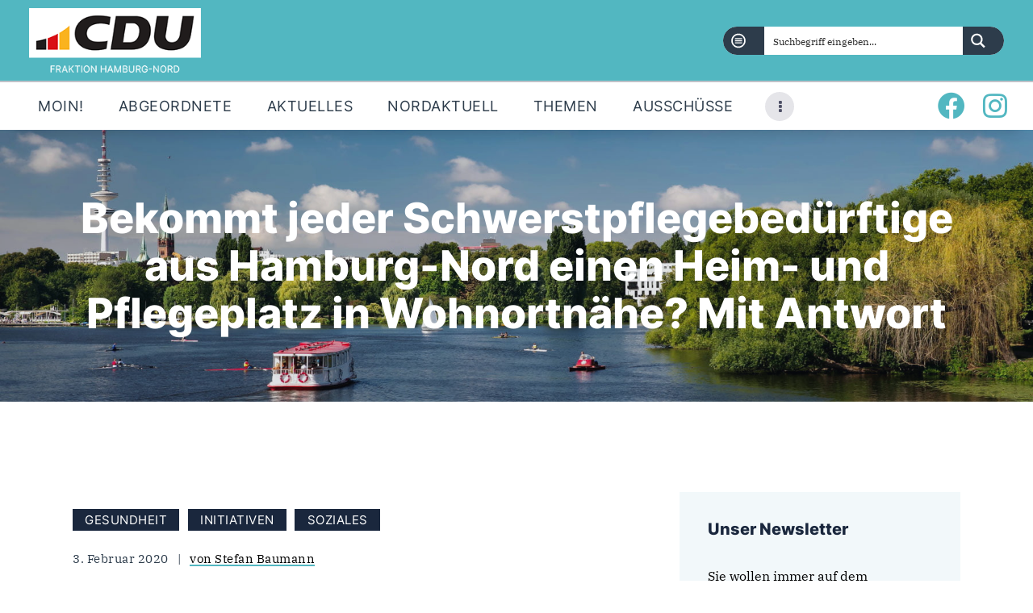

--- FILE ---
content_type: text/css
request_url: https://cdu-nord.de/wp-content/uploads/useanyfont/uaf.css
body_size: 767
content:
				@font-face {
					font-family: 'ibmplexserif-regular';
					src: url('/wp-content/uploads/useanyfont/2811IBMPlexSerif-Regular.woff2') format('woff2'),
						url('/wp-content/uploads/useanyfont/2811IBMPlexSerif-Regular.woff') format('woff');
					  font-display: auto;
				}

				.ibmplexserif-regular{font-family: 'ibmplexserif-regular' !important;}

						@font-face {
					font-family: 'inter-regular';
					src: url('/wp-content/uploads/useanyfont/230Inter-Regular.woff2') format('woff2'),
						url('/wp-content/uploads/useanyfont/230Inter-Regular.woff') format('woff');
					  font-display: auto;
				}

				.inter-regular{font-family: 'inter-regular' !important;}

						@font-face {
					font-family: 'inter-bold';
					src: url('/wp-content/uploads/useanyfont/4480Inter-Bold.woff2') format('woff2'),
						url('/wp-content/uploads/useanyfont/4480Inter-Bold.woff') format('woff');
					  font-display: auto;
				}

				.inter-bold{font-family: 'inter-bold' !important;}

						@font-face {
					font-family: 'inter-extrabold';
					src: url('/wp-content/uploads/useanyfont/1116Inter-ExtraBold.woff2') format('woff2'),
						url('/wp-content/uploads/useanyfont/1116Inter-ExtraBold.woff') format('woff');
					  font-display: auto;
				}

				.inter-extrabold{font-family: 'inter-extrabold' !important;}

						body, p, blockquote, li{
					font-family: 'ibmplexserif-regular' !important;
				}
						c_button_text, .sc_layouts_menu_nav > li, .menu-hauptmenue-container li a, .menu-hauptmenue-container li span, #menu-hauptmenue li a, #menu-hauptmenue li span, .menu-mobile-container li a, .menu-mobile-container li span, #menu-mobile li a, #menu-mobile li span, .menu-partei-container li a, .menu-partei-container li span, #menu-partei li a, #menu-partei li span, .sc_button.sc_button_size_extra_small, .scheme_default .sc_button_default.color_style_link2, .scheme_default .sc_button.color_style_link2:not(.sc_button_simple):not(.sc_button_bordered):not(.sc_button_bg_image), .sc_item_descr, .ff-loadmore-wrapper .ff-btn, .scheme_default input[type="text"], form#sib_signup_form_1 .sib-default-btn, #ff-stream-1 .ff-loadmore-wrapper .ff-btn{
					font-family: 'inter-regular' !important;
				}
						ff-loadmore-wrapper .ff-btn{
					font-family: 'inter-regular' !important;
				}
						#ff-stream-1 .ff-filter:hover, #ff-stream-1 .ff-filter.ff-filter--active, #ff-stream-1 .ff-moderation-button, #ff-stream-1 .ff-loadmore-wrapper .ff-btn, #ff-stream-1 .ff-square:nth-child(1){
					font-family: 'inter-regular' !important;
				}
						.sc_button_icon, .sc_button_text{
					font-family: 'inter-regular' !important;
				}
						h1, h2, h3, h4, h5, h6, .entry-title, body.single-post .entry-title, body.page .entry-title, body.category .entry-title, .widget-title, .sc_item_subtitle{
					font-family: 'inter-extrabold' !important;
				}
						.scheme_default figure figcaption, .scheme_default .wp-caption .wp-caption-text{
					font-family: 'inter-extrabold' !important;
				}
						.elementor-nav-menu__align-justify .elementor-nav-menu--layout-horizontal .elementor-nav-menu>li>a{
					font-family: 'inter-regular' !important;
				}
						.sc_form button{
					font-family: 'inter-regular' !important;
				}
						div.form li.form_button{
					font-family: 'inter-regular' !important;
				}
						.scheme_default .post_item_single .post_header .post_categories, .scheme_default .post_item_single .post_header .post_categories a, .scheme_default .post_header .post_categories a{
					font-family: 'inter-regular' !important;
				}
		